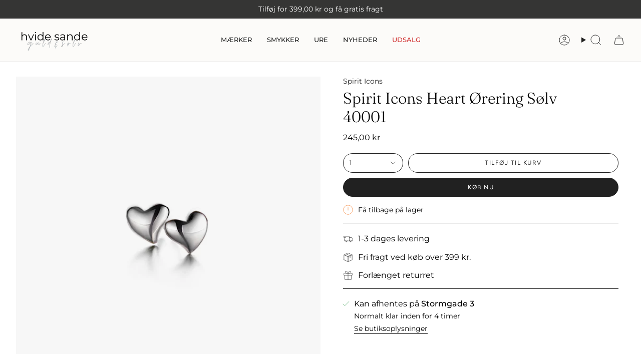

--- FILE ---
content_type: text/html; charset=utf-8
request_url: https://hvsguldogsolv.dk/variants/35602947276949/?section_id=api-pickup-availability
body_size: 404
content:
<div id="shopify-section-api-pickup-availability" class="shopify-section">
<div class="pickup__preview pickup__preview--primary"><svg aria-hidden="true" focusable="false" role="presentation" class="icon icon-check" viewBox="0 0 24 24"><path d="m5 13 4 4L19 7" stroke="#000" stroke-linecap="round" stroke-linejoin="round"/></svg><div class="pickup__info"><p class="pickup__info__text">Kan afhentes på <strong>Stormgade 3</strong></p>
        <p class="pickup__info__timing small">
          Normalt klar inden for 4 timer
        </p>
        <button id="ShowPickupAvailabilityDrawer" class="pickup__button text-link small" aria-haspopup="dialog" data-popup-open>Se butiksoplysninger
</button></div>
  </div>

  <dialog class="drawer" aria-modal="true" aria-labelledby="PickupAvailabilityHeading" data-pickup-drawer data-scroll-lock-required>
    <form method="dialog">
      <button class="visually-hidden no-js" aria-label="Luk"></button>
    </form>

    <div class="drawer__inner" data-scroll-lock-scrollable>
      <div class="drawer__head">
        <h3 class="caps" id="PickupAvailabilityHeading">Muligheder for afhentning</h3>

        <button type="button" class="drawer__close" data-popup-close autofocus aria-label="Luk"><svg aria-hidden="true" focusable="false" role="presentation" class="icon icon-cancel" viewBox="0 0 24 24"><path d="M6.758 17.243 12.001 12m5.243-5.243L12 12m0 0L6.758 6.757M12.001 12l5.243 5.243" stroke="currentColor" stroke-linecap="round" stroke-linejoin="round"/></svg></button>
      </div>

      <div class="drawer__body" data-pickup-drawer-body data-scroll-lock-scrollable>
        <div class="pickup__product__wrap">
          <p class="pickup__product__title">Spirit Icons Heart Ørering Sølv 40001</p></div>

        <ul class="pickup__list" role="list" aria-label="Muligheder for afhentning" data-store-availability-drawer-content tabindex="0"><li class="pickup__list__item">
              <p class="strong"><svg aria-hidden="true" focusable="false" role="presentation" class="icon icon-check" viewBox="0 0 24 24"><path d="m5 13 4 4L19 7" stroke="#000" stroke-linecap="round" stroke-linejoin="round"/></svg>Stormgade 3
              </p><p class="small">
                  <em>Mulighed for afhentning, normalt klar inden for 4 timer</em>
                </p><address class="pickup__address">
                <p>Stormgade 3<br>6960 Hvide Sande<br>Danmark</p>
<a aria-label="2 0 7 8 8 0 1 2" href="tel:20788012">20788012</a></address>
            </li></ul>
      </div>
    </div>
  </dialog></div>

--- FILE ---
content_type: text/html; charset=utf-8
request_url: https://hvsguldogsolv.dk/products/spirit-icons-heart-orering-solv-40001?section_id=api-product-grid-item
body_size: 384
content:
<div id="shopify-section-api-product-grid-item" class="shopify-section">

<div data-api-content>
<div class="grid-item product-item  product-item--centered product-item--outer-text product-item--has-quickbuy "
    id="product-item--api-product-grid-item-5570013069461"
    data-grid-item
    
  >
    <div class="product-item__image" data-product-image>
      <a class="product-link" href="/products/spirit-icons-heart-orering-solv-40001" aria-label="Spirit Icons Heart Ørering Sølv 40001" data-product-link="/products/spirit-icons-heart-orering-solv-40001"><div class="product-item__bg" data-product-image-default><figure class="image-wrapper image-wrapper--cover lazy-image lazy-image--backfill is-loading" style="--aspect-ratio: 0.9090909090909091;" data-aos="img-in"
  data-aos-delay="||itemAnimationDelay||"
  data-aos-duration="800"
  data-aos-anchor="||itemAnimationAnchor||"
  data-aos-easing="ease-out-quart"><img src="//hvsguldogsolv.dk/cdn/shop/products/40001.jpg?crop=center&amp;height=638&amp;v=1609878881&amp;width=580" alt="Spirit Icons Heart Ørering Sølv 40001" width="580" height="638" loading="eager" srcset="//hvsguldogsolv.dk/cdn/shop/products/40001.jpg?v=1609878881&amp;width=136 136w, //hvsguldogsolv.dk/cdn/shop/products/40001.jpg?v=1609878881&amp;width=160 160w, //hvsguldogsolv.dk/cdn/shop/products/40001.jpg?v=1609878881&amp;width=180 180w, //hvsguldogsolv.dk/cdn/shop/products/40001.jpg?v=1609878881&amp;width=220 220w, //hvsguldogsolv.dk/cdn/shop/products/40001.jpg?v=1609878881&amp;width=254 254w, //hvsguldogsolv.dk/cdn/shop/products/40001.jpg?v=1609878881&amp;width=284 284w, //hvsguldogsolv.dk/cdn/shop/products/40001.jpg?v=1609878881&amp;width=292 292w, //hvsguldogsolv.dk/cdn/shop/products/40001.jpg?v=1609878881&amp;width=320 320w, //hvsguldogsolv.dk/cdn/shop/products/40001.jpg?v=1609878881&amp;width=480 480w, //hvsguldogsolv.dk/cdn/shop/products/40001.jpg?v=1609878881&amp;width=528 528w, //hvsguldogsolv.dk/cdn/shop/products/40001.jpg?v=1609878881&amp;width=580 580w" sizes="100vw" fetchpriority="high" class=" fit-cover is-loading ">
</figure>

&nbsp;</div></a>

      <quick-add-product>
      <div class="quick-add__holder" data-quick-add-holder="5570013069461"><form method="post" action="/cart/add" id="ProductForm--api-product-grid-item-5570013069461" accept-charset="UTF-8" class="shopify-product-form" enctype="multipart/form-data"><input type="hidden" name="form_type" value="product" /><input type="hidden" name="utf8" value="✓" /><input type="hidden" name="id" value="35602947276949"><button class="quick-add__button caps"
              type="submit"
              name="add"
              aria-label="Køb nu"
              data-add-to-cart
            >
              <span class="btn__text">Køb nu
</span>
              <span class="btn__plus"></span>
              <span class="btn__added">&nbsp;</span>
              <span class="btn__loader">
                <svg height="18" width="18" class="svg-loader">
                  <circle r="7" cx="9" cy="9" />
                  <circle stroke-dasharray="87.96459430051421 87.96459430051421" r="7" cx="9" cy="9" />
                </svg>
              </span>
              <span class="btn__error" data-message-error>&nbsp;</span>
            </button><input type="hidden" name="product-id" value="5570013069461" /><input type="hidden" name="section-id" value="api-product-grid-item" /></form></div>
    </quick-add-product>
    </div>

    <div class="product-information"
      style="--swatch-size: var(--swatch-size-filters);"
      data-product-information>
      <div class="product-item__info">
        <a class="product-link" href="/products/spirit-icons-heart-orering-solv-40001" data-product-link="/products/spirit-icons-heart-orering-solv-40001">
          <p class="product-item__title">Spirit Icons Heart Ørering Sølv 40001</p>

          <div class="product-item__price__holder"><div class="product-item__price" data-product-price>
              
<span class="price">
  
    <span class="new-price">
      
245,00 kr
</span>
    
  
</span>

            </div>
          </div>
        </a></div>
    </div>
  </div></div></div>

--- FILE ---
content_type: application/javascript
request_url: https://ecommplugins-trustboxsettings.trustpilot.com/sandgaards.myshopify.com.js?settings=1608148098903&shop=sandgaards.myshopify.com
body_size: 202
content:
const trustpilot_trustbox_settings = {"trustboxes":[],"activeTrustbox":0,"pageUrls":{"landing":"https://sandgaards.myshopify.com","category":"https://sandgaards.myshopify.com","product":"https://sandgaards.myshopify.com/products/aagaard-armband-14kt-guld-14103098-18"}};
dispatchEvent(new CustomEvent('trustpilotTrustboxSettingsLoaded'));